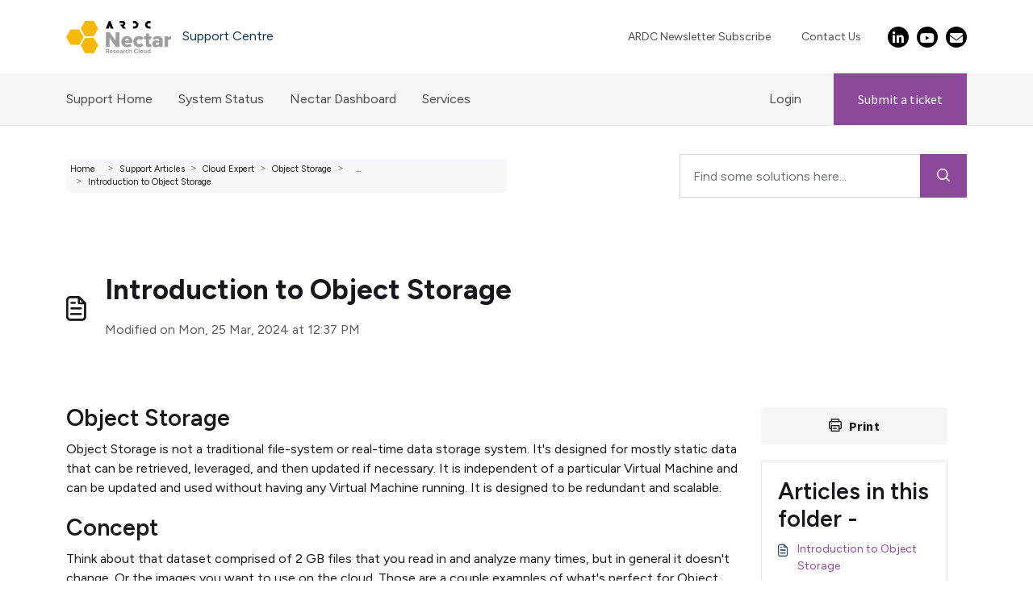

--- FILE ---
content_type: image/svg+xml
request_url: https://object-store.rc.nectar.org.au/v1/AUTH_2f6f7e75fc0f453d9c127b490b02e9e3/web_images/ardc-nectar-logo.svg
body_size: 7754
content:
<?xml version="1.0" encoding="UTF-8"?>
<svg id="b" data-name="Layer 2" xmlns="http://www.w3.org/2000/svg" viewBox="0 0 130 40.11">
  <g id="c" data-name="Layer 1">
    <g id="d" data-name="Logo 1">
      <g id="e" data-name="layer1">
        <g id="f" data-name="g894">
          <g id="g" data-name="g994">
            <g id="h" data-name="g12">
              <polygon id="i" data-name="polygon4" points="54.68 0 52.78 0 49 9.43 51.59 9.43 52.57 9.43 53.71 5.64 53.74 5.64 53.76 5.64 54.9 9.43 55.82 9.43 58.43 9.43 54.68 0" stroke-width="0"/>
              <path id="j" data-name="path6" d="m89.26,4.72C89.26,2.11,87.15,0,84.55,0h-2.1v2.78h2.1c1.07,0,1.94.87,1.94,1.94,0,1.07-.87,1.94-1.94,1.94h-2.1v2.76h2.1c2.6,0,4.71-2.11,4.71-4.71" stroke-width="0"/>
              <path id="k" data-name="path8" d="m97.48,4.72C97.48,2.11,99.59,0,102.19,0h2.1v2.78h-2.1c-1.07,0-1.94.87-1.94,1.94,0,1.07.87,1.94,1.94,1.94h2.1v2.76h-2.1c-2.6,0-4.71-2.11-4.71-4.71" stroke-width="0"/>
              <path id="l" data-name="path10" d="m73.01,3.25c.02-.99-.4-1.94-1.16-2.58-.82-.65-1.91-.68-2.91-.68h-2.98v2.44h3.29c.62,0,1.16.26,1.16.96s-.51,1.01-1.19,1.01h-2.63l3.6,5.02h3.59l-2.66-3.33c1.18-.44,1.94-1.59,1.88-2.85" stroke-width="0"/>
            </g>
            <g id="m" data-name="g26">
              <path id="n" data-name="path14" d="m53.68,21.33v10.95h-4.68V14.15h4.81l7.34,10.44v-10.44h4.7v18.12h-4.51l-7.66-10.95Z" fill="#9d9d9d" stroke-width="0"/>
              <path id="o" data-name="path16" d="m75.12,18.83c3.89,0,6.71,2.85,6.71,7.31v.9h-9.35c.24,1.22,1.39,2.34,3.34,2.34,1.16,0,2.29-.39,3.21-1.11l1.77,2.61c-1.3,1.17-3.48,1.74-5.49,1.74-4.05,0-7.17-2.64-7.17-6.9-.06-3.74,2.93-6.82,6.67-6.88.11,0,.21,0,.32,0Zm-2.69,5.49h5.41c-.14-1.37-1.35-2.37-2.72-2.26-1.35-.06-2.52.92-2.69,2.25h0Z" fill="#9d9d9d" stroke-width="0"/>
              <path id="p" data-name="path18" d="m90.21,18.83c2.83,0,4.59,1.25,5.38,2.42l-2.72,2.53c-.56-.81-1.49-1.29-2.47-1.25-1.64-.06-3.02,1.22-3.08,2.86,0,.11,0,.22,0,.32-.12,1.65,1.12,3.08,2.77,3.2.1,0,.2,0,.3,0,.99.01,1.91-.46,2.47-1.28l2.72,2.55c-.79,1.14-2.55,2.42-5.38,2.42-4.1,0-7.17-2.77-7.17-6.9s3.07-6.88,7.17-6.88Z" fill="#9d9d9d" stroke-width="0"/>
              <path id="q" data-name="path20" d="m98.36,28.75v-5.95h-2.17v-3.64h2.17v-3.59h4.16v3.59h2.66v3.64h-2.66v4.78c-.08.65.39,1.24,1.04,1.32.04,0,.09,0,.13,0,.38.02.76-.1,1.06-.33l.82,3.15c-.52.49-1.55.87-3.1.87-2.67,0-4.11-1.33-4.11-3.86Z" fill="#9d9d9d" stroke-width="0"/>
              <path id="r" data-name="path22" d="m115.02,30.98c-1.07,1.09-2.55,1.69-4.08,1.63-2.01,0-4.51-1.36-4.51-4.32,0-3.18,2.5-4.13,4.51-4.13,1.74,0,3.29.54,4.08,1.52v-1.66c0-1.14-.98-1.9-2.66-1.9-1.36.01-2.68.5-3.72,1.39l-1.49-2.64c1.68-1.35,3.79-2.07,5.95-2.04,3.15,0,6.11,1.17,6.11,5.25v8.2h-4.19v-1.3Zm0-3.23c-.6-.64-1.46-.98-2.34-.92-1.11,0-2.09.49-2.09,1.52s.98,1.52,2.09,1.52c.88.05,1.74-.3,2.34-.95v-1.17Z" fill="#9d9d9d" stroke-width="0"/>
              <path id="s" data-name="path24" d="m121.71,19.15h4.19v1.66c1.03-1.2,2.52-1.92,4.1-1.98v4.05c-.34-.1-.68-.14-1.03-.14-1.09,0-2.53.46-3.07,1.22v8.32h-4.19v-13.12Z" fill="#9d9d9d" stroke-width="0"/>
            </g>
            <g id="t" data-name="g36">
              <g id="u" data-name="g32">
                <polygon id="v" data-name="polygon28" points="34.16 18.96 39.56 9.48 34.16 0 23.36 0 17.96 9.48 23.36 18.96 34.16 18.96" fill="#f6b80b" stroke-width="0"/>
                <polygon id="w" data-name="polygon30" points="34.16 40 39.56 30.52 34.16 21.04 23.36 21.04 17.96 30.52 23.36 40 34.16 40" fill="#f6b80b" stroke-width="0"/>
              </g>
              <polygon id="x" data-name="polygon34" points="16.21 29.48 21.61 20 16.21 10.52 5.4 10.52 0 20 5.4 29.48 16.21 29.48" fill="#f6b80b" stroke-width="0"/>
            </g>
            <g id="y" data-name="g64">
              <path id="z" data-name="path38" d="m50.98,38.08h-.84v1.92h-1.14v-5.36h2.51c.92-.07,1.72.61,1.8,1.53,0,.07,0,.13,0,.2.05.75-.45,1.42-1.17,1.59l1.21,2.04h-1.31l-1.05-1.92Zm.36-2.46h-1.2v1.48h1.2c.41.03.77-.27.8-.68s-.27-.77-.68-.8c-.04,0-.08,0-.12,0Z" fill="#9d9d9d" stroke-width="0"/>
              <path id="aa" data-name="path40" d="m55.59,36.02c1.16,0,1.95.87,1.95,2.14v.23h-2.88c.08.55.57.94,1.12.9.38,0,.75-.14,1.04-.39l.45.66c-.45.37-1.02.56-1.6.54-1.13.02-2.06-.87-2.08-2-.02-1.13.87-2.06,2-2.08,0,0,.01,0,.02,0h0Zm-.96,1.67h1.91c-.02-.5-.44-.88-.94-.86,0,0-.01,0-.02,0-.5-.01-.92.36-.96.86Z" fill="#9d9d9d" stroke-width="0"/>
              <path id="ab" data-name="path42" d="m58.3,38.78c.38.32.85.51,1.34.53.44,0,.65-.15.65-.39,0-.27-.34-.37-.78-.46-.67-.13-1.53-.29-1.53-1.21,0-.65.57-1.22,1.59-1.22.57,0,1.12.18,1.57.53l-.41.7c-.31-.29-.72-.46-1.15-.45-.37,0-.61.14-.61.36,0,.24.31.33.74.42.67.13,1.56.31,1.56,1.27,0,.71-.6,1.25-1.68,1.25-.63.02-1.25-.2-1.74-.6l.44-.72Z" fill="#9d9d9d" stroke-width="0"/>
              <path id="ac" data-name="path44" d="m63.71,36.02c1.16,0,1.95.87,1.95,2.14v.23h-2.88c.08.55.57.94,1.12.9.38,0,.75-.14,1.04-.39l.45.66c-.45.37-1.02.56-1.6.54-1.13.02-2.06-.87-2.08-2-.02-1.13.87-2.06,2-2.08,0,0,.01,0,.02,0h0Zm-.96,1.67h1.91c-.02-.5-.44-.88-.94-.86,0,0-.01,0-.02,0-.5-.01-.92.36-.96.86h0Z" fill="#9d9d9d" stroke-width="0"/>
              <path id="ad" data-name="path46" d="m68.65,39.6c-.32.34-.77.52-1.23.5-.71.03-1.32-.52-1.35-1.24,0-.02,0-.03,0-.05,0-.68.54-1.24,1.22-1.24.05,0,.09,0,.14,0,.46-.03.91.14,1.23.47v-.54c0-.39-.34-.65-.85-.65-.42,0-.83.16-1.13.46l-.39-.68c.47-.4,1.08-.62,1.7-.61.88,0,1.7.35,1.7,1.47v2.5h-1.02v-.4Zm0-1.01c-.21-.23-.51-.36-.82-.34-.4,0-.73.21-.73.59s.33.57.73.57c.31.02.61-.11.82-.34v-.48Z" fill="#9d9d9d" stroke-width="0"/>
              <path id="ae" data-name="path48" d="m70.6,36.12h1.02v.53c.3-.38.76-.6,1.24-.62v1c-.46-.11-.93.05-1.24.41v2.56h-1.02v-3.88Z" fill="#9d9d9d" stroke-width="0"/>
              <path id="af" data-name="path50" d="m75.23,36.02c.6-.04,1.17.23,1.54.7l-.67.63c-.18-.27-.49-.43-.82-.42-.62.04-1.1.58-1.05,1.2.04.57.49,1.02,1.05,1.05.32,0,.63-.15.82-.42l.67.62c-.36.48-.94.74-1.54.71-1.13.02-2.05-.88-2.07-2-.02-1.13.88-2.05,2-2.07.02,0,.04,0,.07,0h0Z" fill="#9d9d9d" stroke-width="0"/>
              <path id="ag" data-name="path52" d="m79.98,37.64c0-.54-.28-.71-.72-.71-.35,0-.68.18-.88.46v2.61h-1.02v-5.36h1.02v1.99c.35-.39.85-.61,1.37-.6.61-.08,1.18.35,1.26.96.01.09.01.17,0,.26v2.76h-1.02v-2.36Z" fill="#9d9d9d" stroke-width="0"/>
              <path id="ah" data-name="path54" d="m83.68,37.32c-.03-1.5,1.15-2.74,2.65-2.77.05,0,.11,0,.16,0,.95-.04,1.84.47,2.28,1.31l-.98.48c-.26-.48-.76-.78-1.3-.78-.97.07-1.71.91-1.64,1.89.06.88.76,1.57,1.64,1.64.55,0,1.05-.3,1.3-.78l.98.47c-.45.84-1.33,1.35-2.28,1.32-1.5.06-2.76-1.11-2.81-2.61,0-.05,0-.11,0-.16Z" fill="#9d9d9d" stroke-width="0"/>
              <path id="ai" data-name="path56" d="m89.36,34.64h1.02v5.36h-1.02v-5.36Z" fill="#9d9d9d" stroke-width="0"/>
              <path id="aj" data-name="path58" d="m91.06,38.05c0-1.13.91-2.06,2.04-2.06,1.13,0,2.06.91,2.06,2.04,0,1.13-.91,2.06-2.04,2.06,0,0,0,0,0,0-1.08.05-2-.79-2.05-1.88,0-.06,0-.11,0-.17Zm3.05,0c-.07-.55-.58-.93-1.13-.86-.55.07-.93.58-.86,1.13.07.5.49.87.99.87.57-.01,1.02-.48,1-1.05,0-.03,0-.06,0-.09Z" fill="#9d9d9d" stroke-width="0"/>
              <path id="ak" data-name="path60" d="m98.47,39.51c-.35.38-.85.6-1.37.59-.61.08-1.17-.34-1.25-.95-.01-.09-.01-.18,0-.27v-2.76h1.02v2.36c-.05.34.18.66.52.72.07.01.13.01.2,0,.35,0,.67-.17.88-.44v-2.63h1.02v3.88h-1.02v-.49Z" fill="#9d9d9d" stroke-width="0"/>
              <path id="al" data-name="path62" d="m103.09,39.5c-.28.37-.73.59-1.2.6-.98,0-1.72-.74-1.72-2.03s.73-2.04,1.72-2.04c.47,0,.91.22,1.2.6v-1.98h1.03v5.36h-1.03v-.5Zm0-2.13c-.21-.28-.54-.44-.88-.44-.62.09-1.06.67-.97,1.29.07.5.47.9.97.97.35,0,.68-.17.88-.44v-1.37Z" fill="#9d9d9d" stroke-width="0"/>
            </g>
          </g>
        </g>
      </g>
    </g>
  </g>
</svg>